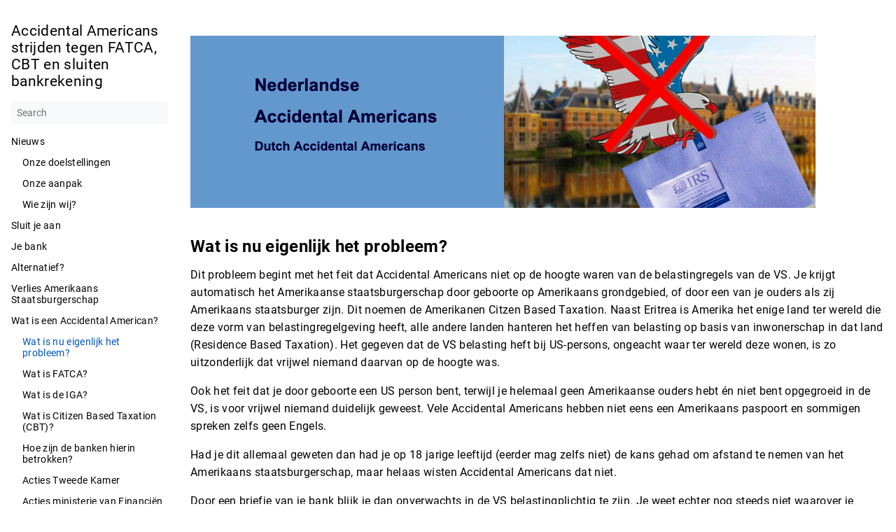

--- FILE ---
content_type: text/html;charset=UTF-8
request_url: https://accidentalamericans.nl/docs/achtergrond/wat-is-nu-eigenlijk-het-probleem/
body_size: 3661
content:
<!DOCTYPE html><html lang="en" dir="ltr"><head><meta name="generator" content="Hugo 0.80.0"><meta charset="utf-8"><meta name="viewport" content="width=device-width,initial-scale=1"><meta name="description" content="Wat is nu eigenlijk het probleem? #  Dit probleem begint met het feit dat Accidental Americans niet op de hoogte waren van de belastingregels van de VS. Je krijgt automatisch het Amerikaanse staatsburgerschap door geboorte op Amerikaans grondgebied, of door een van je ouders als zij Amerikaans staatsburger zijn. Dit noemen de Amerikanen Citzen Based Taxation. Naast Eritrea is Amerika het enige land ter wereld die deze vorm van belastingregelgeving heeft, alle andere landen hanteren het heffen van belasting op basis van inwonerschap in dat land (Residence Based Taxation)."><meta name="theme-color" content="#FFFFFF"><meta property="og:title" content="Wat is nu eigenlijk het probleem?"><meta property="og:description" content="Wat is nu eigenlijk het probleem? #  Dit probleem begint met het feit dat Accidental Americans niet op de hoogte waren van de belastingregels van de VS. Je krijgt automatisch het Amerikaanse staatsburgerschap door geboorte op Amerikaans grondgebied, of door een van je ouders als zij Amerikaans staatsburger zijn. Dit noemen de Amerikanen Citzen Based Taxation. Naast Eritrea is Amerika het enige land ter wereld die deze vorm van belastingregelgeving heeft, alle andere landen hanteren het heffen van belasting op basis van inwonerschap in dat land (Residence Based Taxation)."><meta property="og:type" content="article"><meta property="og:url" content="/docs/achtergrond/wat-is-nu-eigenlijk-het-probleem/"><title>Wat is nu eigenlijk het probleem? | Accidental Americans strijden tegen FATCA, CBT en sluiten bankrekening</title><link rel="manifest" href="../../../manifest.json"><link rel="icon" href="../../../favicon.png" type="image/x-icon"><link rel="stylesheet" href="../../../book.min.6c7c6446dfdee7c8c933e9bbc6e80ee3ed6c913b2a59519f2092c3c6a9d63e55.css" integrity="sha256-bHxkRt/e58jJM+m7xugO4+1skTsqWVGfIJLDxqnWPlU="><meta name="description" content="Accidental Americans strijden tegen de banken die hun bankrekeningen sluiten als er geen SSN social Security number is. Tegen de NL politiek die met de Verenigde Staten een IGA overeenkomst heeft afgesloten waardoor de IRS financiële gegevens van de belastingdienst ontvangt en Citizen Based Taxation"><meta name="keywords" content="FATCA,Bank,Accidental"></head><body dir="ltr"><a title="Real Time Web Analytics" href="http://clicky.com/101331176"><img alt="Clicky" src="//static.getclicky.com/media/links/badge.gif" border="0"></a>
<noscript><p><img alt=Clicky width=1 height=1 src=//in.getclicky.com/101331176ns.gif></p></noscript><input type="checkbox" class="hidden toggle" id="menu-control">
<input type="checkbox" class="hidden toggle" id="toc-control"><main class="container flex"><aside class="book-menu"><div class="book-menu-content"><nav><h2 class="book-brand"><a href="../../../"><span>Accidental Americans strijden tegen FATCA, CBT en sluiten bankrekening</span></a></h2><div class="book-search"><input type="text" id="book-search-input" placeholder="Search" aria-label="Search" maxlength="64" data-hotkeys="s/"><div class="book-search-spinner hidden"></div><ul id="book-search-results"></ul></div><ul><li><a href="../../../docs/home/">Nieuws</a><ul><li><a href="../../../docs/home/onze-doelstellingen/">Onze doelstellingen</a></li><li><a href="../../../docs/home/onze-aanpak/">Onze aanpak</a></li><li><a href="../../../docs/home/wie-zijn-wij/">Wie zijn wij?</a></li></ul></li><li><a href="../../../docs/sluitjeaan/">Sluit je aan</a></li><li><a href="../../../docs/blokkeren/">Je bank</a></li><li><a href="../../../docs/alternatief/">Alternatief?</a></li><li><a href="../../../docs/verlies/">Verlies Amerikaans Staatsburgerschap</a></li><li><a href="../../../docs/achtergrond/">Wat is een Accidental American?</a><ul><li><a href="../../../docs/achtergrond/wat-is-nu-eigenlijk-het-probleem/" class="active">Wat is nu eigenlijk het probleem?</a></li><li><a href="../../../docs/achtergrond/wat-is-fatca/">Wat is FATCA?</a></li><li><a href="../../../docs/achtergrond/wat-is-de-iga/">Wat is de IGA?</a></li><li><a href="../../../docs/achtergrond/wat-is-citizen-based-taxation-cbt/">Wat is Citizen Based Taxation (CBT)?</a></li><li><a href="../../../docs/achtergrond/hoe-zijn-de-banken-hierin-betrokken/">Hoe zijn de banken hierin betrokken?</a></li><li><a href="../../../docs/achtergrond/acties-tweede-kamer/">Acties Tweede Kamer</a></li><li><a href="../../../docs/achtergrond/acties-ministerie-van-financi%C3%ABn/">Acties ministerie van Financiën</a></li><li><a href="../../../docs/achtergrond/acties-europees-parlement/">Acties Europees parlement</a></li><li><a href="../../../docs/achtergrond/acties-nlaa-groep/">Acties NLAA groep</a></li><li><a href="../../../docs/achtergrond/acties-van-andere-groepen-in-de-eu/">Acties van andere groepen in de EU</a></li></ul></li><li><a href="../../../docs/documenten/">Documenten</a></li><li><a href="../../../docs/contact/">Contact</a></li><li><a href="../../../docs/eupetition/">EU Petition</a></li></ul></nav></div></aside><div class="book-page"><header class="book-header"><div class="flex align-center justify-between"><label for="menu-control"><img src="../../../svg/menu.svg" class="book-icon" alt="Menu"></label>
<strong>Wat is nu eigenlijk het probleem?</strong>
<label for="toc-control"></label></div></header><article class="markdown"><p><img src="../../../assets/images/headerlogo.png" alt="NLAA Logo"></p><h2 id="wat-is-nu-eigenlijk-het-probleem"><strong>Wat is nu eigenlijk het probleem?</strong>
<a class="anchor" href="#wat-is-nu-eigenlijk-het-probleem">#</a></h2><p>Dit probleem begint met het feit dat Accidental Americans niet op de hoogte waren van de belastingregels van de VS. Je krijgt automatisch het Amerikaanse staatsburgerschap door geboorte op Amerikaans grondgebied, of door een van je ouders als zij Amerikaans staatsburger zijn. Dit noemen de Amerikanen Citzen Based Taxation. Naast Eritrea is Amerika het enige land ter wereld die deze vorm van belastingregelgeving heeft, alle andere landen hanteren het heffen van belasting op basis van inwonerschap in dat land (Residence Based Taxation). Het gegeven dat de VS belasting heft bij US-persons, ongeacht waar ter wereld deze wonen, is zo uitzonderlijk dat vrijwel niemand daarvan op de hoogte was.</p><p>Ook het feit dat je door geboorte een US person bent, terwijl je helemaal geen Amerikaanse ouders hebt én niet bent opgegroeid in de VS, is voor vrijwel niemand duidelijk geweest. Vele Accidental Americans hebben niet eens een Amerikaans paspoort en sommigen spreken zelfs geen Engels.</p><p>Had je dit allemaal geweten dan had je op 18 jarige leeftijd (eerder mag zelfs niet) de kans gehad om afstand te nemen van het Amerikaans staatsburgerschap, maar helaas wisten Accidental Americans dat niet.</p><p>Door een briefje van je bank blijk je dan onverwachts in de VS belastingplichtig te zijn. Je weet echter nog steeds niet waarover je belasting moet betalen en hoeveel dat zal gaan kosten. Dat kan je zelf ook echt niet bepalen. Zelfs Amerikanen in de VS zijn nauwelijks in staat hun eigen belastingaangifte correct te doen. Om dat goed uit te zoeken en de juiste formulieren goed te kunnen invullen moet je gebruik maken van dure belastingadviseurs die zowel de Nederlandse, alsook de Amerikaanse belastingregelgeving, goed kennen. Een foutje daarbij kan je door Amerikaans hoge boetes zéér duur komen te staan. De hulp van deze adviseurs is echter kostbaar, kan oplopen tot vele duizenden euro’s en zal jaarlijks terugkeren.</p><p>In het meest gunstige geval zou dan nog kunnen blijken dat je helemaal geen belasting aan de VS hoeft te betalen, maar inmiddels ben je wel al een hoop geld kwijt.</p><p>Er blijken ook grote verschillen te zijn tussen de belastingregels in de VS ten opzichte van belastingregels in Nederland. Deze betreffen vooral de belasting op uitkeringen en de belasting op het hebben van bezittingen. Heb je bijvoorbeeld een huis of aandelen dan betaal je in Nederland jaarlijks vermogensbelasting over de waarde van dat bezit. In Amerika kennen ze dat niet en betaal je belasting over de winst die je hebt verkregen op het moment dat je jouw bezit verkoopt. Als Nederlander zal je op deze manier 2x belasting gaan betalen over de waarde van je bezittingen. Ben je (mede)eigenaar van een bedrijf of heb je aanvullende voorzieningen getroffen voor je pensioen, dan wordt het helemaal ingewikkeld en kostbaar. En dan heb je ook nog het hebben van een beleggingsportfeuille en/of beleggingshypotheek. Vaak voldoen die niet aan de strenge eisen van de IRS en de Amerikaanse Securities Exchange Committee. Als dat blijkt kun je hoge boetes krijgen. Als je nu als US person bij een Europese bank een nieuwe beleggingsrekening wil openen dan kan dat niet, simpel en alleen omdat je US person bent.</p><p>Dan zou je denken, doe zo snel mogelijk afstand van je Amerikaanse staatburgerschap en je bent van de problemen af. Maar ook dat is niet eenvoudig! Formeel moet je dan de laatste 5 jaar en het lopende jaar “afrekenen” met de belastingdienst in de VS en je moet een lastige procedure doorlopen op het Amerikaanse Consulaat. De kosten voor het aanvragen van zo’n Certificate of Loss of Nationality is sinds de invoering van FATCA ook nog eens verhoogd van $450 naar $2.350</p><p>En dat terwijl je, behalve dat je er geboren bent, geen enkele binding hebt met de VS. Je hebt in al die jaren nog nooit iets van de Amerikaanse overheid gehoord of gekregen, je kan en mag daar niet eens stemmen. Intussen ben je wel een keurige Nederlandse staatburger geweest en heb je aan al jouw Nederlandse belasting verplichtingen voldaan.</p><p>Het gevoel van onrecht en de machteloosheid om er iets aan te kunnen doen, levert je slapeloze nachten op. Temeer daar het niet alleen jou, maar ook je partner en je gezin treft.</p><p>En een leven zonder bankrekening is vandaag de dag gewoon niet meer mogelijk !</p><p>Natuurlijk staan wij open voor jullie adviezen en hulp bij nog te ondernemen acties!</p></article><footer class="book-footer"><div class="flex flex-wrap justify-between"></div><footer><hr><p style="text-align:center">NL Accidental Americans © 2021
Ported from <a target="_blank" href="https://github.com/alex-shpak/hugo-book">hugo-book</a> by alex-shpak</p><p style="text-align:center"><a target="_blank" href="https://www.facebook.com/groups/2965978130095096/">Facebook</a>&nbsp;&nbsp;&nbsp;&nbsp;&nbsp;<a target="_blank" href="mailto:nl.accidental.americans@gmail.com">Email</a></p></footer></footer><div class="book-comments"></div><label for="menu-control" class="hidden book-menu-overlay"></label></div></main><iframe id="netlify-identity-widget" title="Netlify identity widget" style="position: fixed; top: 0; left: 0; border: none; width: 100%; height: 100%; overflow: visible; background: transparent; display: none; z-index: 99; " src="about:blank"></iframe></body></html>

--- FILE ---
content_type: text/css; charset=UTF-8
request_url: https://accidentalamericans.nl/book.min.6c7c6446dfdee7c8c933e9bbc6e80ee3ed6c913b2a59519f2092c3c6a9d63e55.css
body_size: 2848
content:
:root{--gray-100: #f8f9fa;--gray-200: #e9ecef;--gray-500: #adb5bd;--color-link: #0055bb;--color-visited-link: #8440f1;--body-background: white;--body-font-color: black;--icon-filter: none;--hint-color-info: #6bf;--hint-color-warning: #fd6;--hint-color-danger: #f66}/*!normalize.css v8.0.1 | MIT License | github.com/necolas/normalize.css*/html{line-height:1.15;-webkit-text-size-adjust:100%}body{margin:0}main{display:block}h1{font-size:2em;margin:.67em 0}hr{box-sizing:content-box;height:0;overflow:visible}pre{font-family:monospace,monospace;font-size:1em}a{background-color:transparent}abbr[title]{border-bottom:none;text-decoration:underline;text-decoration:underline dotted}b,strong{font-weight:bolder}code,kbd,samp{font-family:monospace,monospace;font-size:1em}small{font-size:80%}sub,sup{font-size:75%;line-height:0;position:relative;vertical-align:baseline}sub{bottom:-.25em}sup{top:-.5em}img{border-style:none}button,input,optgroup,select,textarea{font-family:inherit;font-size:100%;line-height:1.15;margin:0}button,input{overflow:visible}button,select{text-transform:none}button,[type=button],[type=reset],[type=submit]{-webkit-appearance:button}button::-moz-focus-inner,[type=button]::-moz-focus-inner,[type=reset]::-moz-focus-inner,[type=submit]::-moz-focus-inner{border-style:none;padding:0}button:-moz-focusring,[type=button]:-moz-focusring,[type=reset]:-moz-focusring,[type=submit]:-moz-focusring{outline:1px dotted ButtonText}fieldset{padding:.35em .75em .625em}legend{box-sizing:border-box;color:inherit;display:table;max-width:100%;padding:0;white-space:normal}progress{vertical-align:baseline}textarea{overflow:auto}[type=checkbox],[type=radio]{box-sizing:border-box;padding:0}[type=number]::-webkit-inner-spin-button,[type=number]::-webkit-outer-spin-button{height:auto}[type=search]{-webkit-appearance:textfield;outline-offset:-2px}[type=search]::-webkit-search-decoration{-webkit-appearance:none}::-webkit-file-upload-button{-webkit-appearance:button;font:inherit}details{display:block}summary{display:list-item}template{display:none}[hidden]{display:none}.flex{display:flex}.flex-auto{flex:1 1 auto}.flex-even{flex:1 1}.flex-wrap{flex-wrap:wrap}.justify-start{justify-content:flex-start}.justify-end{justify-content:flex-end}.justify-center{justify-content:center}.justify-between{justify-content:space-between}.align-center{align-items:center}.mx-auto{margin:0 auto}.text-center{text-align:center}.text-left{text-align:left}.text-right{text-align:right}.hidden{display:none}input.toggle{height:0;width:0;overflow:hidden;opacity:0;position:absolute}.clearfix::after{content:"";display:table;clear:both}html{font-size:16px;scroll-behavior:smooth;touch-action:manipulation}body{min-width:20rem;color:var(--body-font-color);background:var(--body-background);letter-spacing:.33px;font-weight:400;text-rendering:optimizeLegibility;-webkit-font-smoothing:antialiased;-moz-osx-font-smoothing:grayscale;box-sizing:border-box}body *{box-sizing:inherit}h1,h2,h3,h4,h5{font-weight:400}a{text-decoration:none;color:var(--color-link)}img{vertical-align:baseline}:focus{outline-style:auto;outline-color:currentColor;outline-color:-webkit-focus-ring-color}aside nav ul{padding:0;margin:0;list-style:none}aside nav ul li{margin:1em 0;position:relative}aside nav ul a{display:block}aside nav ul a:hover{opacity:.5}aside nav ul ul{padding-inline-start:1rem}ul.pagination{display:flex;justify-content:center;list-style-type:none}ul.pagination .page-item a{padding:1rem}.container{max-width:80rem;margin:0 auto}.book-icon{filter:var(--icon-filter)}.book-brand{margin-top:0}.book-brand img{height:1.5em;width:auto;vertical-align:middle;margin-inline-end:.5rem}.book-menu{flex:0 0 16rem;font-size:.875rem}.book-menu .book-menu-content{width:16rem;padding:1rem;background:var(--body-background);position:fixed;top:0;bottom:0;overflow-x:hidden;overflow-y:auto}.book-menu a,.book-menu label{color:inherit;cursor:pointer;word-wrap:break-word}.book-menu a.active{color:var(--color-link)}.book-menu input.toggle+label+ul{display:none}.book-menu input.toggle:checked+label+ul{display:block}.book-section-flat{margin-bottom:2rem}.book-section-flat:not(:first-child){margin-top:2rem}.book-section-flat>a,.book-section-flat>span,.book-section-flat>label{font-weight:bolder}.book-section-flat>ul{padding-inline-start:0}.book-page{min-width:20rem;flex-grow:1;padding:1rem}.book-post{margin-bottom:3rem}.book-header{display:none;margin-bottom:1rem}.book-header label{line-height:0}.book-search{position:relative;margin:1rem 0;border-bottom:1px solid transparent}.book-search input{width:100%;padding:.5rem;border:0;border-radius:.25rem;background:var(--gray-100);color:var(--body-font-color)}.book-search input:required+.book-search-spinner{display:block}.book-search .book-search-spinner{position:absolute;top:0;margin:.5rem;margin-inline-start:calc(100% - 1.5rem);width:1rem;height:1rem;border:1px solid transparent;border-top-color:var(--body-font-color);border-radius:50%;animation:spin 1s ease infinite}@keyframes spin{100%{transform:rotate(360deg)}}.book-search small{opacity:.5}.book-toc{flex:0 0 16rem;font-size:.75rem}.book-toc .book-toc-content{width:16rem;padding:1rem;position:fixed;top:0;bottom:0;overflow-x:hidden;overflow-y:auto}.book-toc img{height:1em}.book-toc nav>ul>li:first-child{margin-top:0}.book-footer{padding-top:1rem;font-size:.875rem}.book-footer img{height:1em;margin-inline-end:.5rem}.book-comments{margin-top:1rem}.book-languages{position:relative;overflow:visible;padding:1rem;margin:-1rem}.book-languages ul{margin:0;padding:0;list-style:none}.book-languages ul li{white-space:nowrap;cursor:pointer}.book-languages:hover .book-languages-list,.book-languages:focus .book-languages-list,.book-languages:focus-within .book-languages-list{display:block}.book-languages .book-languages-list{display:none;position:absolute;bottom:100%;left:0;padding:.5rem 0;background:var(--body-background);box-shadow:0 0 .25rem rgba(0,0,0,.1)}.book-languages .book-languages-list li img{opacity:.25}.book-languages .book-languages-list li.active img,.book-languages .book-languages-list li:hover img{opacity:initial}.book-languages .book-languages-list a{color:inherit;padding:.5rem 1rem}.book-home{padding:1rem}.book-menu-content,.book-toc-content,.book-page,.book-header aside,.markdown{transition:.2s ease-in-out;transition-property:transform,margin,opacity,visibility;will-change:transform,margin,opacity}@media screen and (max-width:56rem){#menu-control,#toc-control{display:inline}.book-menu{visibility:hidden;margin-inline-start:-16rem;font-size:16px;z-index:1}.book-toc{display:none}.book-header{display:block}#menu-control:focus~main label[for=menu-control]{outline-style:auto;outline-color:currentColor;outline-color:-webkit-focus-ring-color}#menu-control:checked~main .book-menu{visibility:initial}#menu-control:checked~main .book-menu .book-menu-content{transform:translateX(16rem);box-shadow:0 0 .5rem rgba(0,0,0,.1)}#menu-control:checked~main .book-page{opacity:.25}#menu-control:checked~main .book-menu-overlay{display:block;position:absolute;top:0;bottom:0;left:0;right:0}#toc-control:focus~main label[for=toc-control]{outline-style:auto;outline-color:currentColor;outline-color:-webkit-focus-ring-color}#toc-control:checked~main .book-header aside{display:block}body[dir=rtl] #menu-control:checked+main .book-menu .book-menu-content{transform:translateX(-16rem)}}@media screen and (min-width:80rem){.book-page,.book-menu .book-menu-content,.book-toc .book-toc-content{padding:2rem 1rem}}@font-face{font-family:roboto;font-style:italic;font-weight:300;font-display:swap;src:local("Roboto Light Italic"),local("Roboto-LightItalic"),url(fonts/roboto-v19-latin-300italic.woff2)format("woff2"),url(fonts/roboto-v19-latin-300italic.woff)format("woff")}@font-face{font-family:roboto;font-style:normal;font-weight:400;font-display:swap;src:local("Roboto"),local("Roboto-Regular"),url(fonts/roboto-v19-latin-regular.woff2)format("woff2"),url(fonts/roboto-v19-latin-regular.woff)format("woff")}@font-face{font-family:roboto;font-style:normal;font-weight:700;font-display:swap;src:local("Roboto Bold"),local("Roboto-Bold"),url(fonts/roboto-v19-latin-700.woff2)format("woff2"),url(fonts/roboto-v19-latin-700.woff)format("woff")}@font-face{font-family:roboto mono;font-style:normal;font-weight:400;font-display:swap;src:local("Roboto Mono"),local("RobotoMono-Regular"),url(fonts/roboto-mono-v6-latin-regular.woff2)format("woff2"),url(fonts/roboto-mono-v6-latin-regular.woff)format("woff")}body{font-family:roboto,sans-serif}code{font-family:roboto mono,monospace}@media print{.book-menu,.book-footer,.book-toc{display:none}.book-header,.book-header aside{display:block}main{display:block!important}}.markdown{line-height:1.6}.markdown>:first-child{margin-top:0}.markdown h1,.markdown h2,.markdown h3,.markdown h4,.markdown h5,.markdown h6{font-weight:400;line-height:1;margin-top:1.5em;margin-bottom:1rem}.markdown h1 a.anchor,.markdown h2 a.anchor,.markdown h3 a.anchor,.markdown h4 a.anchor,.markdown h5 a.anchor,.markdown h6 a.anchor{opacity:0;font-size:.75em;vertical-align:middle;text-decoration:none}.markdown h1:hover a.anchor,.markdown h1 a.anchor:focus,.markdown h2:hover a.anchor,.markdown h2 a.anchor:focus,.markdown h3:hover a.anchor,.markdown h3 a.anchor:focus,.markdown h4:hover a.anchor,.markdown h4 a.anchor:focus,.markdown h5:hover a.anchor,.markdown h5 a.anchor:focus,.markdown h6:hover a.anchor,.markdown h6 a.anchor:focus{opacity:initial}.markdown h4,.markdown h5,.markdown h6{font-weight:bolder}.markdown h5{font-size:.875em}.markdown h6{font-size:.75em}.markdown b,.markdown optgroup,.markdown strong{font-weight:bolder}.markdown a{text-decoration:none}.markdown a:hover{text-decoration:underline}.markdown a:visited{color:var(--color-visited-link)}.markdown img{max-width:100%}.markdown code{padding:0 .25rem;background:var(--gray-200);border-radius:.25rem;font-size:.875em}.markdown pre{padding:1rem;background:var(--gray-100);border-radius:.25rem;overflow-x:auto}.markdown pre code{padding:0;background:0 0}.markdown blockquote{margin:1rem 0;padding:.5rem 1rem .5rem .75rem;border-inline-start:.25rem solid var(--gray-200);border-radius:.25rem}.markdown blockquote :first-child{margin-top:0}.markdown blockquote :last-child{margin-bottom:0}.markdown table{overflow:auto;display:block;border-spacing:0;border-collapse:collapse;margin-top:1rem;margin-bottom:1rem}.markdown table tr th,.markdown table tr td{padding:.5rem 1rem;border:1px solid var(--gray-200)}.markdown table tr:nth-child(2n){background:var(--gray-100)}.markdown hr{height:1px;border:none;background:var(--gray-200)}.markdown ul,.markdown ol{padding-inline-start:2rem}.markdown dl dt{font-weight:bolder;margin-top:1rem}.markdown dl dd{margin-inline-start:1rem;margin-bottom:1rem}.markdown .highlight table tr td:nth-child(1) pre{margin:0;padding-inline-end:0}.markdown .highlight table tr td:nth-child(2) pre{margin:0;padding-inline-start:0}.markdown details{padding:1rem;border:1px solid var(--gray-200);border-radius:.25rem}.markdown details summary{line-height:1;padding:1rem;margin:-1rem;cursor:pointer}.markdown details[open] summary{margin-bottom:0}.markdown figure{margin:1rem 0}.markdown figure figcaption p{margin-top:0}.markdown-inner>:first-child{margin-top:0}.markdown-inner>:last-child{margin-bottom:0}.markdown .book-expand{margin-top:1rem;margin-bottom:1rem;border:1px solid var(--gray-200);border-radius:.25rem;overflow:hidden}.markdown .book-expand .book-expand-head{background:var(--gray-100);padding:.5rem 1rem;cursor:pointer}.markdown .book-expand .book-expand-content{display:none;padding:1rem}.markdown .book-expand input[type=checkbox]:checked+.book-expand-content{display:block}.markdown .book-tabs{margin-top:1rem;margin-bottom:1rem;border:1px solid var(--gray-200);border-radius:.25rem;overflow:hidden;display:flex;flex-wrap:wrap}.markdown .book-tabs label{display:inline-block;padding:.5rem 1rem;border-bottom:1px transparent;cursor:pointer}.markdown .book-tabs .book-tabs-content{order:999;width:100%;border-top:1px solid var(--gray-100);padding:1rem;display:none}.markdown .book-tabs input[type=radio]:checked+label{border-bottom:1px solid var(--color-link)}.markdown .book-tabs input[type=radio]:checked+label+.book-tabs-content{display:block}.markdown .book-tabs input[type=radio]:focus+label{outline-style:auto;outline-color:currentColor;outline-color:-webkit-focus-ring-color}.markdown .book-columns{margin-left:-1rem;margin-right:-1rem}.markdown .book-columns>div{margin:1rem 0;min-width:10rem;padding:0 1rem}.markdown a.book-btn{display:inline-block;font-size:.875rem;color:var(--color-link);line-height:2rem;padding:0 1rem;border:1px solid var(--color-link);border-radius:.25rem;cursor:pointer}.markdown a.book-btn:hover{text-decoration:none}.markdown .book-hint.info{border-color:#6bf;background-color:rgba(102,187,255,.1)}.markdown .book-hint.warning{border-color:#fd6;background-color:rgba(255,221,102,.1)}.markdown .book-hint.danger{border-color:#f66;background-color:rgba(255,102,102,.1)}